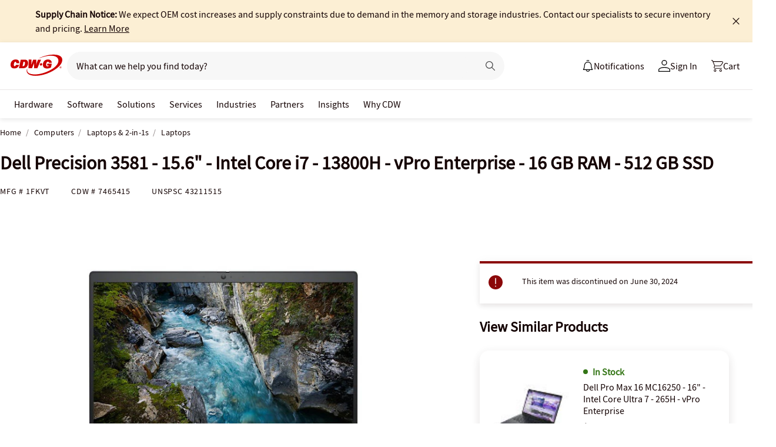

--- FILE ---
content_type: text/javascript;charset=UTF-8
request_url: https://webobjects2.cdw.com/is/image/CDW/7465415_IS?req=set,json&handler=cbImageGallery1768884936379&callback=cbImageGallery1768884936379&_=1768884933990
body_size: -84
content:
/*jsonp*/cbImageGallery1768884936379({"set":{"pv":"1.0","type":"img_set","n":"CDW/7465415_IS","item":[{"i":{"n":"CDW/7465415"},"s":{"n":"CDW/7465415"},"dx":"800","dy":"600","iv":"1dNPX1"},{"i":{"n":"CDW/7465415a"},"s":{"n":"CDW/7465415a"},"dx":"2400","dy":"1800","iv":"sggQV2"},{"i":{"n":"CDW/7465415b"},"s":{"n":"CDW/7465415b"},"dx":"2400","dy":"1800","iv":"uTMQF0"},{"i":{"n":"CDW/7465415c"},"s":{"n":"CDW/7465415c"},"dx":"2400","dy":"1800","iv":"EX0RT0"},{"i":{"n":"CDW/7465415d"},"s":{"n":"CDW/7465415d"},"dx":"2400","dy":"1800","iv":"xZzQ52"},{"i":{"n":"CDW/7465415e"},"s":{"n":"CDW/7465415e"},"dx":"2400","dy":"1800","iv":"2EvQJ3"}]}},"");

--- FILE ---
content_type: application/x-javascript;charset=utf-8
request_url: https://smetrics.cdw.com/id?d_visid_ver=5.2.0&d_fieldgroup=A&mcorgid=6B61EE6A54FA17010A4C98A7%40AdobeOrg&mid=00890011873889848199221218537481829847&ts=1768884936120
body_size: -116
content:
{"mid":"00890011873889848199221218537481829847"}